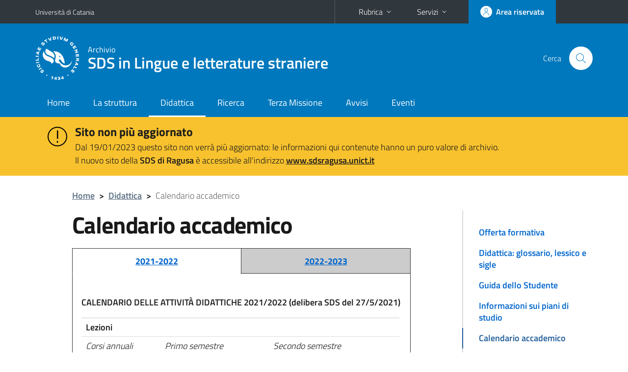

--- FILE ---
content_type: text/html; charset=utf-8
request_url: https://www.sdslingue.unict.it/it/content/calendario-accademico
body_size: 8458
content:
<!DOCTYPE html>
<html lang="it">
<head>
<meta charset="utf-8">
<title>Calendario accademico | SDS in Lingue e letterature straniere</title>
<meta name="viewport" content="width=device-width,initial-scale=1,shrink-to-fit=no">
<meta name="Generator" content="Drupal 7 (http://drupal.org)">
<link rel="canonical" href="/it/content/calendario-accademico">
<link rel="shortlink" href="/it/node/2606">
<link rel="shortcut icon" href="https://www.sdslingue.unict.it/sites/all/themes/id_theme_sd/favicon.ico" type="image/vnd.microsoft.icon">
<link href="/bootstrap-italia/css/bootstrap-italia.min.css" rel="stylesheet">
<link type="text/css" rel="stylesheet" href="https://www.sdslingue.unict.it/sites/default/files/css/css_xE-rWrJf-fncB6ztZfd2huxqgxu4WO-qwma6Xer30m4.css" media="all">
<link type="text/css" rel="stylesheet" href="https://www.sdslingue.unict.it/sites/default/files/css/css_JX7_AUAPyJpbsVNs2hiOX6XgITPcKfikTqRfW9FlBn4.css" media="all">
<link type="text/css" rel="stylesheet" href="https://www.sdslingue.unict.it/sites/default/files/css/css_tSdN6dYUXTDJBXZS9AmiIkkaN4rRb-t2abykFKM4zmE.css" media="all">
<style type="text/css" media="all">
<!--/*--><![CDATA[/*><!--*/
#alert{background:#f8c22e}#alert h2{font-size:1.333em}#alert h2 a{text-decoration:none}#alert h2 a:hover{text-decoration:underline}#alert a{color:#1c1c1c}
.skiplinks{background-color:#fff}#menu-di-servizio .dropdown-menu,.it-header-slim-right-zone .dropdown-menu{z-index:9999}#menu-servizi{z-index:1001}#nav10.navbar-collapsable{z-index:1000!important}#nav10.navbar-collapsable .close-div{background-color:transparent}

/*]]>*/-->
</style>
<link type="text/css" rel="stylesheet" href="https://www.sdslingue.unict.it/sites/default/files/css/css_BkIgnIK9azADDwsOxCHmUsWOWTVT_slmilXpN-tBEsY.css" media="all">
<script type="text/javascript" src="https://www.sdslingue.unict.it/sites/default/files/js/js_6UR8aB1w5-y_vdUUdWDWlX2QhWu_qIXlEGEV48YgV-c.js"></script>
<script type="text/javascript" src="https://www.sdslingue.unict.it/sites/default/files/js/js_onbE0n0cQY6KTDQtHO_E27UBymFC-RuqypZZ6Zxez-o.js"></script>
<script type="text/javascript" src="https://www.sdslingue.unict.it/sites/default/files/js/js_1qpXbkekZ0bVEPTXCAmDS1g3A33BY-8Wj5Qq7Zml7z8.js"></script>
<script type="text/javascript" src="https://www.sdslingue.unict.it/sites/default/files/js/js_t3zouThtmTkbyjr0G-NfEihN0sywwcnVMQ8hpgpKkck.js"></script>
<script type="text/javascript">
<!--//--><![CDATA[//><!--
jQuery.extend(Drupal.settings, {"basePath":"\/","pathPrefix":"it\/","setHasJsCookie":0,"ajaxPageState":{"theme":"id_theme_sd","theme_token":"0cM5n9ffvA3CCKZaJdVy-v2ApNvB0sM8yd4t9xmeHxw","js":{"sites\/all\/modules\/jquery_update\/replace\/jquery\/2.2\/jquery.min.js":1,"misc\/jquery-extend-3.4.0.js":1,"misc\/jquery-html-prefilter-3.5.0-backport.js":1,"misc\/jquery.once.js":1,"misc\/drupal.js":1,"sites\/all\/modules\/jquery_update\/js\/jquery_browser.js":1,"misc\/form-single-submit.js":1,"sites\/all\/modules\/ckeditor_accordion\/js\/ckeditor-accordion.js":1,"sites\/all\/modules\/ckeditor_tabber\/semantic-tabs.js":1,"public:\/\/languages\/it_0wnW_QF8PBf25bw6Tf8bTGtyJDO4FGrXOg2Jc27zBL4.js":1,"sites\/all\/modules\/photos\/js\/min\/photos.min.js":1,"sites\/all\/modules\/photos\/photos_access\/photos_access.js":1},"css":{"modules\/system\/system.base.css":1,"modules\/system\/system.menus.css":1,"modules\/system\/system.messages.css":1,"modules\/system\/system.theme.css":1,"sites\/all\/modules\/calendar\/css\/calendar_multiday.css":1,"sites\/all\/modules\/ckeditor_accordion\/css\/ckeditor-accordion.css":1,"sites\/all\/modules\/ckeditor_tabber\/ckeditor_tabber.css":1,"sites\/all\/modules\/date\/date_repeat_field\/date_repeat_field.css":1,"modules\/field\/theme\/field.css":1,"modules\/node\/node.css":1,"modules\/search\/search.css":1,"modules\/user\/user.css":1,"sites\/all\/modules\/youtube\/css\/youtube.css":1,"sites\/all\/modules\/views\/css\/views.css":1,"sites\/all\/modules\/ckeditor\/css\/ckeditor.css":1,"sites\/all\/modules\/ctools\/css\/ctools.css":1,"sites\/all\/modules\/photos\/css\/photos.css":1,"sites\/all\/modules\/photos\/photos_access\/photos_access.css":1,"0":1,"1":1,"sites\/all\/themes\/id_theme\/style.css":1,"sites\/all\/themes\/id_theme_sd\/sd.css":1}},"photos":{"image_edit_token":"VfClclm5CYXXRWBg1vJKTeRvGLOA05pzvi36i-jomMM"},"ckeditor_accordion":{"collapseAll":1},"ckeditor_tabber":{"elements":"dl.ckeditor-tabber"},"urlIsAjaxTrusted":{"\/it\/search\/node":true}});
//--><!]]>
</script>
</head>
<body class="html not-front not-logged-in one-sidebar sidebar-first page-node page-node- page-node-2606 node-type-page i18n-it sd241">
<div class="skiplinks"><a class="sr-only sr-only-focusable" href="#it-main" accesskey="c">Vai al contenuto principale</a><a class="sr-only sr-only-focusable" href="#it-main-menu" accesskey="n">Vai al menu di navigazione</a></div>
<header class="it-header-wrapper">
<div class="it-header-slim-wrapper">
<div class="container">
<div class="row"><div class="col-12">
<div class="it-header-slim-wrapper-content">
<a class="d-none d-lg-block navbar-brand" href="https://www.unict.it">Università di Catania</a>
<div class="nav-mobile"><nav aria-label="Navigazione accessoria">
<a class="it-opener d-lg-none mr-1" href="https://www.unict.it" aria-hidden="true" tabindex="-1">Università di Catania</a><a class="it-opener d-lg-none" data-toggle="collapse" href="#menu-di-servizio" role="button" aria-expanded="false" aria-controls="menu-di-servizio" title="Apri il menu di servizio"><svg class="icon" role="img"><use href="/bootstrap-italia/svg/sprite.svg#it-expand"></use></svg></a>
<div class="link-list-wrapper collapse" id="menu-di-servizio">
<ul class="link-list border-right-0 pr-0">
<li class="dropdown"><a class="list-item dropdown-toggle" href="#" role="button" data-toggle="dropdown" aria-expanded="false">Rubrica<svg class="icon d-none d-lg-block" role="img"><use href="/bootstrap-italia/svg/sprite.svg#it-expand"></use></svg></a>
<div class="dropdown-menu"><div class="row"><div class="col-12 px-3">
<form action="https://www.unict.it/content/cerca-nella-rubrica" method="post" id="rubrica-form" accept-charset="UTF-8" class="unict-form">
<div class="container">
<div class="form-row"><label for="input-01" class="sr-only">Cerca nella rubrica per cognome</label><input required id="input-01" name="trova" type="text" class="form-control" autocomplete="family-name" placeholder="Cerca nella rubrica per cognome"></div>
<div class="form-row mt-2 mb-1"><input type="submit" class="btn btn-primary btn-xs py-1" value="CERCA"></div>
</div>
</form>
</div></div></div></li>
<li class="dropdown"><a class="list-item dropdown-toggle" href="#" role="button" data-toggle="dropdown" aria-expanded="false">Servizi<svg class="icon d-none d-lg-block" role="img"><use href="/bootstrap-italia/svg/sprite.svg#it-expand"></use></svg></a>
<div class="dropdown-menu" id="menu-servizi"><div class="row"><div class="col-12"><div class="link-list-wrapper">
<ul>
<li><a class="list-item" href="https://studenti.smartedu.unict.it" target="_blank" rel="noopener"><span>Portale studenti</span></a></li>
<li><a class="list-item" href="https://docenti.smartedu.unict.it/docenti/" target="_blank" rel="noopener"><span>Portale docenti / didattica</span></a></li>
<li><a class="list-item" href="https://intranet.unict.it" target="_blank" rel="noopener"><span>Portale personale</span></a></li>
<li><a class="list-item" href="https://segreterie.smartedu.unict.it" target="_blank" rel="noopener"><span>Portale segreterie</span></a></li>
<li><a class="list-item" href="https://www.sida.unict.it" target="_blank" rel="noopener"><span>Biblioteca digitale</span></a></li>
<li><a class="list-item" href="https://webmail365.unict.it" target="_blank" rel="noopener"><span>Webmail studenti</span></a></li>
<li><a class="list-item" href="https://webmail.unict.it" target="_blank" rel="noopener"><span>Webmail docenti e personale</span></a></li>
<li><a class="list-item" href="https://studium.unict.it" target="_blank" rel="noopener"><span>E-learning / Studium</span></a></li>
<li><a class="list-item" href="https://www.unict.it/servizi/servizi-web"><span>Servizi informatici</span></a></li>
<li><a class="list-item" href="https://www.unict.it/servizi"><span><strong>Tutti i servizi</strong> &raquo;</span></a></li>
</ul>
</div></div></div></div></li>
</ul>
</div>
</nav></div>
<div class="it-header-slim-right-zone margin-right-zone">
<a class="btn btn-icon btn-full" href="/content/login-cas"><span class="rounded-icon"><svg class="icon icon-primary" role="img" aria-label="Accedi all'area riservata"><use href="/bootstrap-italia/svg/sprite.svg#it-user"></use></svg></span><span class="d-none d-lg-block">Area riservata</span></a>
</div>
</div>
</div></div>
</div>
</div>
<div class="it-nav-wrapper">
<div class="it-header-center-wrapper">
<div class="container">
<div class="row"><div class="col-12">
<div class="it-header-center-content-wrapper">
<div class="it-brand-wrapper"><a href="/"><img src="/sites/all/themes/id_theme/unict.svg" alt="Logo UniCt" class="icon unict"><div class="it-brand-text"><h3>Archivio</h3><h2>SDS in Lingue e letterature straniere</h2></div></a></div>
<div class="it-right-zone"><div class="it-search-wrapper"><span class="d-none d-md-block">Cerca</span><a class="search-link rounded-icon" href="#" data-target="#searchModal" data-toggle="modal" aria-label="Cerca" title="Cerca"><svg class="icon" role="img"><use href="/bootstrap-italia/svg/sprite.svg#it-search"></use></svg></a></div>
</div>
</div>
</div></div>
</div>
</div>
<div class="it-header-navbar-wrapper">
<div class="container">
<div class="row"><div class="col-12">
<nav class="navbar navbar-expand-lg" aria-label="Navigazione principale">
<button class="custom-navbar-toggler" type="button" aria-controls="nav10" aria-expanded="false" aria-label="attiva / disattiva la navigazione" data-target="#nav10"><svg class="icon" role="img"><use href="/bootstrap-italia/svg/sprite.svg#it-burger"></use></svg></button>
<div class="navbar-collapsable" id="nav10">
<div class="overlay"></div>
<div class="close-div"><button class="close-menu border-0" type="button" aria-label="chiudi"><svg class="icon icon-white" role="img"><use href="/bootstrap-italia/svg/sprite.svg#it-close-big"></use></svg></button></div>
<div class="menu-wrapper" id="it-main-menu">
<ul class="navbar-nav">
<li class="nav-item"><a class="nav-link" href="/it">Home</a></li>
<li class="nav-item"><a class="nav-link" href="/it/content/la-struttura">La struttura</a></li>
<li class="nav-item"><a href="/it/content/offerta-formativa" class="nav-link active">Didattica</a></li>
<li class="nav-item"><a class="nav-link" href="/it/content/ricerca">Ricerca</a></li>
<li class="nav-item"><a class="nav-link" href="/it/terza-missione">Terza Missione</a></li>
<li class="nav-item"><a class="nav-link" href="/it/notizie">Avvisi</a></li>
<li class="nav-item"><a class="nav-link" href="/it/eventi">Eventi</a></li>
</ul>
</div>
</div>
</nav>
</div></div>
</div>
</div>
</div>
</header>
<div class="region region-after-header-full">
<div id="block-block-43" class="block block-block">

<div class="content">
<section id="alert"><article><div class="container"><div class="row pt-3">
<div class="col-lg-1 col-2 text-right"><svg class="icon icon-lg"><use href="/bootstrap-italia/svg/sprite.svg#it-warning-circle"></use></svg></div>
<div class="col-lg-11 col-9"><h2 class="mb-1"><a href="https://www.sdsragusa.unict.it/">Sito non più aggiornato</a></h2><p>Dal 19/01/2023 questo sito non verrà più aggiornato: le informazioni qui contenute hanno un puro valore di archivio.<br>Il nuovo sito della <b>SDS di Ragusa</b> è accessibile all'indirizzo <a href="https://www.sdsragusa.unict.it"><b>www.sdsragusa.unict.it</b></a></p></div>
</div></div></article></section>
</div>
</div>
</div>
<div class="d-md-none bg-light p-3 pl-4"><div class="row"><div class="col-md-12"><a href="#menu-sezione" data-attribute="forward" class="text-decoration-none text-dark"><svg class="icon icon-sm align-top" role="img"><use href="/bootstrap-italia/svg/sprite.svg#it-list"></use></svg><span class="pl-3 fw-bold">Vai ai contenuti correlati</span></a></div></div></div>
<main id="it-main">
<section id="breadcrumb">
<div class="container">
<div class="row">
<div class="offset-lg-1 col-lg-11 col-md-12 px-3 px-sm-0 pb-2">
<nav class="breadcrumb-container" aria-label="Percorso di navigazione">
<ol class="breadcrumb">
<li class="breadcrumb-item"><a href="/it">Home</a><span class="separator">&gt;</span></li>
<li class="breadcrumb-item"><a href="/it/content/offerta-formativa" title="">Didattica</a><span class="separator">&gt;</span></li>
<li class="breadcrumb-item active" aria-current="page">Calendario accademico</li>
</ol>
</nav>
</div>
</div>
</div>
</section>
<section id="content">
<div class="container">
<div class="row">
<div class="offset-lg-1 col-lg-7 col-md-7 px-3 px-sm-0">
<article id="content-node-2606">
<h1>Calendario accademico</h1><div class="region region-content">
<div id="block-system-main" class="block block-system">

<div class="content">
<div id="node-2606" class="node node-page clearfix">

  
      
  
  <div class="content">
    <div class="field field-name-body field-type-text-with-summary field-label-hidden clearfix"><div class="field-items"><div class="field-item even"><dl class="ckeditor-tabber">
<dt>2021-2022</dt>
<dd>
<p> <br />
	<strong>CALENDARIO DELLE ATTIVITÀ DIDATTICHE 2021/2022 (delibera SDS del 27/5/2021)</strong></p>
<table border="" cellpadding="0" style="width:99.38%">
<tbody>
<tr>
<td colspan="6" style="height:11px; width:99.16%"><strong>Lezioni</strong></td>
<td> </td>
</tr>
<tr>
<td colspan="2" style="width:25.34%"><em>Corsi annuali</em></td>
<td colspan="2" style="width:34.68%"><em>Primo semestre</em></td>
<td colspan="3" style="width:39.14%"><em>Secondo semestre</em></td>
</tr>
<tr>
<td colspan="2" style="height:47px; width:25.34%">04 ottobre 2021  -18 giugno 2022</td>
<td colspan="2" style="height:47px; width:34.68%">04 ottobre 2021  - 22 gennaio 2022<br />
				Attività didattica sospesa dal 17  al 22  dicembre 2021  (Art.16  RDA)</td>
<td colspan="3" style="height:47px; width:39.14%">7 marzo 2022  – 18 giugno 2022<br />
				Attività didattica sospesa dal 7 al 12 marzo 2022 (Art.16 RDA)</td>
</tr>
<tr>
<td colspan="6" style="height:19px; width:99.16%">Test recuperi OFA (Obblighi formativi aggiuntivi):
<ol>
<li>20 settembre 2021</li>
<li>11 ottobre 2021</li>
<li>29 ottobre 2021</li>
</ol>
</td>
<td> </td>
</tr>
<tr>
<td colspan="6" style="height:11px; width:99.16%"> <strong>Sessioni d'esame</strong></td>
<td> </td>
</tr>
<tr>
<td colspan="2" style="width:25.34%"><em>I  sessione  </em></td>
<td colspan="2" style="width:34.68%"><em>II  sessione   </em></td>
<td colspan="2" style="width:38.72%"><em>III  sessione </em></td>
<td> </td>
</tr>
<tr>
<td colspan="2" style="width:25.34%">24 gennaio 2022  - 4 marzo 2022<br />
				2 appelli a distanza di almeno 15 giorni</td>
<td colspan="2" style="width:34.68%">21 giugno 2022  - 31 luglio 2022<br />
				3 appelli il primo e l'ultimo a distanza di almeno 25 giorni<br />
				il primo e il secondo a 15 giorni di distanza<br />
				il secondo e il terzo a 10 giorni di distanza</td>
<td colspan="2" style="width:38.72%">23 agosto 2022  - 30 settembre 2022<br />
				2 appelli a distanza di almeno 15 giorni</td>
<td> </td>
</tr>
<tr>
<td colspan="6" style="height:11px; width:99.16%"><strong>Sessioni straordinarie riservate a studenti fuori corso –studenti lavoratori-studenti atleti-studenti in situazioni di difficoltà-studenti con disabilità(Art. 27 RDA)</strong></td>
<td> </td>
</tr>
<tr>
<td colspan="6" style="width:99.16%">I sessione riservata: 1 appello dal 1 aprile 2022 al 30 aprile 2022<br />
				 <br />
				III sessione riservata: 1 appello dal 2 novembre  2022 al 30 novembre  2022</td>
<td> </td>
</tr>
<tr>
<td colspan="6" style="width:99.16%"> <strong>Sessioni straordinarie riservate a studenti iscritti regolarmente ad anni successivi al primo (Art.16 RDA comma 5bis) –Sospensione attività didattica-</strong></td>
<td> </td>
</tr>
<tr>
<td colspan="6" style="width:99.16%">I sessione riservata: 1 appello in marzo 2022 dal 7 al 12 marzo 2022.<br />
				 <br />
				III sessione riservata: 1 appello in dicembre 2022 dal 16  al 22  dicembre 2022</td>
<td> </td>
</tr>
<tr>
<td colspan="6" style="width:99.16%"><strong>Convalida delle Altre Attività Formative e dei Tirocini Formativi </strong></td>
<td> </td>
</tr>
<tr>
<td colspan="6" style="width:99.16%">
<table border="" cellpadding="0" style="width:100.0%">
<tbody>
<tr>
<td style="width:20.48%">I sessione: 10 febbraio 2022</td>
<td style="width:20.66%">I  sessione (riservata): 28 aprile 2022</td>
<td style="width:18.66%">II  sessione: 20 giugno 2022</td>
<td style="width:18.66%">III sessione: 28 settembre 2022</td>
<td style="width:20.28%">III sessione (riservata): 24 novembre 2022</td>
</tr>
</tbody>
</table>
</td>
<td> </td>
</tr>
<tr>
<td colspan="6" style="width:99.16%"> <br />
				 </td>
<td> </td>
</tr>
<tr>
<td colspan="6" style="width:99.16%"> <strong>Sessioni di prove finali e di laurea</strong></td>
<td> </td>
</tr>
<tr>
<td style="width:22.62%"><em>I  sessione</em></td>
<td colspan="2" style="width:23.84%"><em>I sessione straordinaria</em></td>
<td colspan="2" style="width:25.0%"><em>II sessione</em></td>
<td style="width:27.08%"><em>III sessione</em></td>
<td> </td>
</tr>
<tr>
<td style="height:68px; width:22.62%"><strong>-Inizio seduta di laura il 10 marzo 2022 </strong><br />
				- Domanda entro il 10  gennaio 2022<br />
				- Inserimento prova finale o tesi on line entro il <em><strong>28 febbraio 2022</strong></em></td>
<td colspan="2" style="height:68px; width:23.84%"><strong>-Inizio seduta di laurea il 19 maggio 2022</strong><br />
				<em>- </em>Domanda entro il 19 marzo 2022<br />
				- Inserimento prova finale o tesi on line entro il 4 maggio 2022</td>
<td colspan="2" style="height:68px; width:25.0%"><strong>- Inizio seduta di laurea il 14 luglio 2022</strong><br />
				- Domanda entro il 14 maggio 2022<br />
				- Inserimento prova finale o tesi on line entro il 29 giugno 2022</td>
<td style="height:68px; width:27.08%"><strong>- Inizio seduta di laurea il 27 ottobre  2022 </strong><br />
				- Domanda entro il 27 agosto 2022<br />
				- Inserimento prova finale o tesi on line entro il 12 ottobre 2022</td>
<td> </td>
</tr>
<tr>
<td colspan="6" style="height:11px; width:99.16%">Nb: Effettuare la “richiesta di assegnazione della  tesi” su portale studente (SmartEdu) prima della domanda di laurea<br />
				Nb: I <strong>laureandi </strong>dovranno inviare il frontespizio per e-mail (<a href="mailto:linguedidatticarg@unict.it">linguedidatticarg@unict.it</a>)  entro il termine dell'inserimento della  prova finale/tesi.</td>
<td> </td>
</tr>
<tr>
<td colspan="6" style="height:11px; width:99.16%"><strong>Festività Natalizie e Pasquali</strong></td>
<td> </td>
</tr>
<tr>
<td colspan="6" style="width:99.16%">Le attività didattiche sono sospese<br />
				 <br />
				dal 23 dicembre 2021 al 6 gennaio 2022
<p>				dal 14 aprile 2022  al 19 aprile 2022</p></td>
<td> </td>
</tr>
<tr>
<td> </td>
<td> </td>
<td> </td>
<td> </td>
<td> </td>
<td> </td>
<td> </td>
</tr>
</tbody>
</table>
<p><strong>N.B.: a partire dall’a.a. 2021/2022 le fasce orarie saranno le seguenti: dal lunedì al venerdì 8.00-20.00, il sabato dalle 8.00 alle 14.00</strong></p>
<p> </p>
</dd>
<dt>2022-2023</dt>
<dd>
<p><strong>CALENDARIO DELLE ATTIVITÀ DIDATTICHE 2022/2023 (delibera dei CdS del 20 luglio 2022)</strong></p>
<table border="" cellpadding="0" style="width:99.38%">
<tbody>
<tr>
<td colspan="6" style="height:11px; width:99.16%"><strong>Lezioni</strong></td>
<td> </td>
</tr>
<tr>
<td colspan="2" style="width:25.1%"><em>Corsi annuali</em></td>
<td colspan="2" style="width:34.06%"><em>Primo semestre</em></td>
<td colspan="3" style="width:40.0%"><em>Secondo semestre</em></td>
</tr>
<tr>
<td colspan="2" style="height:47px; width:25.1%">3 ottobre 2022  - 17 giugno 2023</td>
<td colspan="2" style="height:47px; width:34.06%">3 ottobre 2022 -20 gennaio 2023<br />
				Attività didattica sospesa dal 16  al 22  dicembre 2022 (Art. 16 RDA)</td>
<td colspan="3" style="height:47px; width:40.0%">6 marzo 2023 - 17 giugno 2023<br />
				Attività didattica sospesa dal 6 all’ 11 marzo 2023 (Art.16 RDA)</td>
</tr>
<tr>
<td colspan="6" style="height:19px; width:99.16%">Test recuperi OFA (Obblighi formativi aggiuntivi):<br />
				1. 24 ottobre 2022<br />
				2. 28 novembre 2022<br />
				3. 10 gennaio 2023<br />
				4 16 maggio 2023</td>
<td> </td>
</tr>
<tr>
<td colspan="6" style="height:11px; width:99.16%"> <strong>Sessioni d'esame</strong></td>
<td> </td>
</tr>
<tr>
<td colspan="2" style="width:25.1%"><em>I  sessione  </em></td>
<td colspan="2" style="width:34.06%"><em>II  sessione   </em></td>
<td colspan="2" style="width:39.58%"><em>III  sessione </em></td>
<td> </td>
</tr>
<tr>
<td colspan="2" style="width:25.1%">23 gennaio 2023  - 4 marzo 2023<br />
				2 appelli a distanza di almeno 15 giorni</td>
<td colspan="2" style="width:34.06%">19 giugno 2023  - 31 luglio 2023<br />
				3 appelli il primo e l'ultimo a distanza di almeno 25 giorni<br />
				il primo e il secondo a 15 giorni di distanza<br />
				il secondo e il terzo a 10 giorni di distanza</td>
<td colspan="2" style="width:39.58%">28 agosto 2023  – 2 ottobre 2023<br />
				2 appelli a distanza di almeno 15 giorni</td>
<td> </td>
</tr>
<tr>
<td colspan="6" style="height:11px; width:99.16%"><strong>Sessioni straordinarie riservate a studenti fuori corso –studenti lavoratori-studenti atleti-studenti in situazioni di difficoltà-studenti con disabilità(Art. 27 RDA)</strong></td>
<td> </td>
</tr>
<tr>
<td colspan="6" style="width:99.16%">I sessione riservata: 1 appello dal 1° aprile 2023 al 29 aprile 2023<br />
				 <br />
				III sessione riservata: 1 appello dal 2 novembre  2023 al 30 novembre 2023</td>
<td> </td>
</tr>
<tr>
<td colspan="6" style="width:99.16%"> <strong>Sessioni straordinarie riservate a studenti iscritti regolarmente ad anni successivi al primo (Art.16 RDA comma 5bis) –Sospensione attività didattica-</strong></td>
<td> </td>
</tr>
<tr>
<td colspan="6" style="width:99.16%">I sessione riservata: 1 appello in marzo 2023 dal 6 all’ 11 marzo 2023<br />
				 <br />
				III sessione riservata: 1 appello in dicembre 2023 dal 15 al 21 dicembre 2023</td>
<td> </td>
</tr>
<tr>
<td colspan="6" style="width:99.16%"><strong>Convalida delle Altre Attività Formative e dei Tirocini Formativi </strong></td>
<td> </td>
</tr>
<tr>
<td colspan="6" style="width:99.16%">
<table border="" cellpadding="0" style="width:100.0%">
<tbody>
<tr>
<td style="height:24px; width:16.72%">I sessione: 9 febbraio  2023</td>
<td style="height:24px; width:20.88%">I  sessione (riservata): 3 aprile 2023</td>
<td style="height:24px; width:16.88%">II  sessione: 23 giugno 2023</td>
<td style="height:24px; width:19.88%">III sessione: 28 settembre 2023</td>
<td style="height:24px; width:24.36%">III sessione (riservata): 23 novembre  2023</td>
</tr>
</tbody>
</table>
</td>
<td> </td>
</tr>
<tr>
<td colspan="6" style="width:99.16%"> </td>
<td> </td>
</tr>
<tr>
<td colspan="6" style="width:99.16%"> <strong>Sessioni di prove finali e di laurea</strong></td>
<td> </td>
</tr>
<tr>
<td style="width:23.1%"><em>I  sessione</em></td>
<td colspan="2" style="width:23.06%"><em>I sessione straordinaria</em></td>
<td colspan="2" style="width:24.92%"><em>II sessione</em></td>
<td style="width:27.44%"><em>III sessione</em></td>
<td> </td>
</tr>
<tr>
<td style="height:68px; width:23.1%"><strong>-Inizio seduta di laurea il 1° marzo 2023 </strong><br />
				- Domanda entro il 1°  gennaio 2023<br />
				- Inserimento prova finale o tesi on line  entro il 14 febbraio 2023</td>
<td colspan="2" style="height:68px; width:23.06%"><strong>-Inizio seduta di laurea il 27 aprile 2023</strong><br />
				<em>- </em>Domanda entro il 27 febbraio 2023<br />
				- Inserimento prova finale o tesi on line  entro il 12 aprile 2023</td>
<td colspan="2" style="height:68px; width:24.92%"><strong>- Inizio seduta di laurea il 13 luglio 2023</strong><br />
				- Domanda entro il 13 maggio 2022<br />
				- Inserimento prova finale o tesi on line  entro il 28 giugno 2023</td>
<td style="height:68px; width:27.44%"><strong>- Inizio seduta di laurea il 26 ottobre 2023</strong><br />
				- Domanda entro il 26 agosto 2023<br />
				- Inserimento prova finale o tesi on line entro l’ 11 ottobre 2023</td>
<td> </td>
</tr>
<tr>
<td colspan="6" style="height:11px; width:99.16%">Nb: Effettuare la “richiesta di assegnazione della tesi” su portale studente (SmartEdu) prima della domanda di laurea</td>
<td> </td>
</tr>
<tr>
<td colspan="6" style="height:11px; width:99.16%"><strong>Festività Natalizie e Pasquali</strong></td>
<td> </td>
</tr>
<tr>
<td colspan="6" style="width:99.16%">Le attività didattiche sono sospese <br />
				dal 23 dicembre 2022  al 6 gennaio 2023<br />
				dal 6 aprile 2023  all’ 11 aprile 2023</td>
<td> </td>
</tr>
</tbody>
</table>
</dd>
</dl>
</div></div></div><div class="field field-name-field-documenti field-type-file field-label-above my-4"><h4 class="font-weight-normal mb-1">Documenti utili</h4><div class="field-items section section-muted rounded px-4 py-3"><div class="field-item even"><span class="file"><img class="file-icon" alt="Icona del PDF" title="application/pdf" src="/modules/file/icons/application-pdf.png" /> <a href="https://www.sdslingue.unict.it/sites/default/files/documenti_sito/avviso%20laureandi-procedure%20invio%20file%20e%20modalit%C3%A0%20di%20svolgimento%20lauree%2031.1.2022.pdf" type="application/pdf; length=100847" title="avviso laureandi-procedure invio file e modalità di svolgimento lauree 31.1.2022.pdf">Avviso laureandi-procedure invio file e modalità di svolgimento lauree</a></span></div><div class="field-item odd"><span class="file"><img class="file-icon" alt="File" title="application/vnd.openxmlformats-officedocument.wordprocessingml.document" src="/modules/file/icons/x-office-document.png" /> <a href="https://www.sdslingue.unict.it/sites/default/files/documenti_sito/Frontespizio%20L12_22.docx" type="application/vnd.openxmlformats-officedocument.wordprocessingml.document; length=37876" title="Frontespizio L12_22.docx">Frontespizio L12</a></span></div><div class="field-item even"><span class="file"><img class="file-icon" alt="File" title="application/vnd.openxmlformats-officedocument.wordprocessingml.document" src="/modules/file/icons/x-office-document.png" /> <a href="https://www.sdslingue.unict.it/sites/default/files/documenti_sito/Frontespizio%20LM39_22.docx" type="application/vnd.openxmlformats-officedocument.wordprocessingml.document; length=37932" title="Frontespizio LM39_22.docx">Frontespizio LM39</a></span></div><div class="field-item odd"><span class="file"><img class="file-icon" alt="File" title="application/vnd.openxmlformats-officedocument.wordprocessingml.document" src="/modules/file/icons/x-office-document.png" /> <a href="https://www.sdslingue.unict.it/sites/default/files/documenti_sito/Frontespizio%20LM37_22.docx" type="application/vnd.openxmlformats-officedocument.wordprocessingml.document; length=37841" title="Frontespizio LM37_22.docx">Frontespizio LM37</a></span></div></div></div><div class="field field-name-field-link field-type-link-field field-label-above my-4"><h4 class="font-weight-normal mb-1">Link utili</h4><div class="field-items section section-muted rounded px-4 py-3"><div class="field-item even"><a href="http://www.sdslingue.unict.it/sites/default/files/documenti_sito/CRITERI ESAMI DI LAUREA_(aggiornato al 3.7.2020) (1).docx">Criteri esami di laurea Triennale</a></div><div class="field-item odd"><a href="http://www.sdslingue.unict.it/sites/default/files/files/CRITERI ESAMI DI LAUREA MAGISTRALE.docx">Criteri esami di laurea Magistrale</a></div><div class="field-item even"><a href="http://www.sdslingue.unict.it/sites/default/files/documenti_sito/Istruzioni operative per Richiesta Tesi e Domanda di laurea e upload tesi.pdf">Istruzioni operative per richiesta tesi</a></div></div></div>  </div>

  
  
</div>

</div>
</div>
</div>
<div class="dropdown" id="it-share">
<a class="dropdown-toggle btn btn-outline-primary btn-icon btn-xs mt-2 mb-3 p-2" href="#" role="button" data-toggle="dropdown" aria-expanded="false"><svg class="icon icon-primary icon-sm" role="img"><use href="/bootstrap-italia/svg/sprite.svg#it-share"></use></svg><span>Condividi</span></a>
<div class="dropdown-menu"><div class="link-list-wrapper"><ul class="link-list">
<li><a class="list-item" rel="nofollow" href="https://www.facebook.com/sharer/sharer.php?src=bm&amp;u=https%3A%2F%2Fwww.sdslingue.unict.it%2Fit%2Fcontent%2Fcalendario-accademico&amp;t=Calendario+accademico&amp;v=3" onclick="javascript:window.open(this.href,'','menubar=no,toolbar=no,resizable=yes,scrollbar=yes,height=500,width=720');return false;"><svg class="icon icon-primary icon-sm align-middle mr-1" role="img"><use href="/bootstrap-italia/svg/sprite.svg#it-facebook-square"></use></svg><span class="u-hiddenVisually">Facebook</span></a></li>
<li><a class="list-item" rel="nofollow" href="https://www.twitter.com/share?url=https%3A%2F%2Fwww.sdslingue.unict.it%2Fit%2Fcontent%2Fcalendario-accademico" onclick="javascript:window.open(this.href,'','menubar=no,toolbar=no,resizable=yes,scrollbar=yes,height=600,width=600');return false;"><svg class="icon icon-primary icon-sm align-middle mr-1" role="img"><use href="/bootstrap-italia/svg/sprite.svg#it-twitter"></use></svg><span class="u-hiddenVisually">Twitter</span></a></li>
<li><a class="list-item" href="https://api.whatsapp.com/send?text=https%3A%2F%2Fwww.sdslingue.unict.it%2Fit%2Fcontent%2Fcalendario-accademico" data-action="share/whatsapp/share"><svg class="icon icon-primary icon-sm align-middle mr-1" role="img"><use href="/bootstrap-italia/svg/sprite.svg#it-whatsapp"></use></svg><span class="u-hiddenVisually">Whatsapp</span></a></li>
<li><a class="list-item" href="https://t.me/share/url?url=https%3A%2F%2Fwww.sdslingue.unict.it%2Fit%2Fcontent%2Fcalendario-accademico&amp;text=Calendario+accademico" data-action="share/telegram/share"><svg class="icon icon-primary icon-sm align-middle mr-1" role="img"><use href="/bootstrap-italia/svg/sprite.svg#it-telegram"></use></svg><span class="u-hiddenVisually">Telegram</span></a></li>
<li><a class="list-item" href="mailto:?subject=SDS+in+Lingue+e+letterature+straniere+-+Calendario+accademico&amp;body=https%3A%2F%2Fwww.sdslingue.unict.it%2Fit%2Fcontent%2Fcalendario-accademico"><svg class="icon icon-primary icon-sm align-middle mr-1" role="img"><use href="/bootstrap-italia/svg/sprite.svg#it-mail"></use></svg><span class="u-hiddenVisually">Email</span></a></li>
</ul></div></div>
</div>
</article>
</div>
<div class="offset-lg-1 col-lg-3 offset-md-1 col-md-4">
<div class="region region-sidebar-first">
<aside id="menu-sezione">
<div id="block-menu-block-3" class="sidebar-wrapper it-line-left-side block block-menu-block">

<div class="sidebar-linklist-wrapper"><div class="link-list-wrapper">
<ul class="menu"><li><a class="list-item medium" href="/it/content/offerta-formativa">Offerta formativa</a></li>
<li><a class="list-item medium" href="/it/content/didattica-glossario-lessico-e-sigle">Didattica: glossario, lessico e sigle</a></li>
<li><a class="list-item medium" href="https://www.unict.it/it/didattica/immatricolazioni-e-iscrizioni" title="">Guida dello Studente</a></li>
<li><a class="list-item medium" href="/it/content/informazioni-sui-piani-di-studio">Informazioni sui piani di studio</a></li>
<li><a href="/it/content/calendario-accademico" class="list-item medium active">Calendario accademico</a></li>
<li><a class="list-item medium" href="/it/content/ufficio-relazioni-internazionali">Mobilità Internazionale</a></li>
<li><a class="list-item medium" href="/it/content/docenti-e-tesi-assegnate">Docenti e Tesi assegnate</a></li>
</ul></div></div>
</div>
</aside>
</div>
</div>
</div>
</div>
</section>
</main>
<footer class="it-footer">
<div class="it-footer-main">
<div class="container">
<section><div class="row clearfix"><div class="col-sm-12"><div class="it-brand-wrapper"><a href="/"><img src="/sites/all/themes/id_theme/monogramma.svg" class="icon monogramma_icon" alt="Monogramma UniCt"><div class="it-brand-text unict_monogramma"><h3>Archivio</h3><h2>SDS in Lingue e letterature straniere</h2></div></a></div></div></div></section>
<section>
<div class="row">
<div class="col-sm-6 pb-2">
<div id="block-block-8" class="block block-block">
<h3>Dove siamo</h3>

<div class="content">
<p>Ex Convento di Santa Teresa<br>
Via Orfanotrofio, 49 - 97100 - Ragusa Ibla</p>

</div>
</div>
</div>
<div class="col-sm-6 pb-2">
<div id="block-block-41" class="block block-block">
<h3>Contatti</h3>

<div class="content">
<p>Telefono 0932 082711<br>
<a href="mailto:sdsrg.presidenza@unict.it">sdsrg.presidenza@unict.it</a></p>

</div>
</div>
</div>
</div>
</section>
</div>
</div>
<div class="it-footer-small-prints clearfix">
<div class="container">
<h3 class="sr-only">Link e informazioni utili</h3>
<div class="region region-footer-link">
<div id="block-block-42" class="block block-block">

<div class="content">
<ul class="it-footer-small-prints-list list-inline mb-0 d-flex flex-column flex-md-row">
<li><a href="/stats">Dati di monitoraggio</a></li>
<li><a href="/sitemap">Mappa del sito</a></li>
</ul>

</div>
</div>
</div>
</div>
</div>
</footer>
<div class="modal fade show" id="searchModal" tabindex="-1" role="dialog" aria-labelledby="cerca-nel-sito" aria-modal="true">
<div class="modal-dialog"><div class="modal-content p-3">
<div class="container"><div class="row"><button class="close mr-3" type="button" data-dismiss="modal" aria-label="Chiudi"><svg class="icon" role="img"><use href="/bootstrap-italia/svg/sprite.svg#it-arrow-left"></use></svg></button><h2 class="modal-title" id="cerca-nel-sito">Cerca nel sito</h2></div></div>
<form class="search-form" action="/it/search/node" method="post" id="search-form" accept-charset="UTF-8"><div><div class="container"><div class="form-row mt-2 mb-4">
  <label for="edit-keys" class="d-none">Termini da ricercare</label>
 <input required type="text" id="edit-keys" name="keys" value="" size="40" maxlength="255" class="form-control" placeholder="Inserisci qui i termini da ricercare">
</div>
<input type="submit" id="edit-submit" name="op" value="Cerca" class="form-submit"></div><input type="hidden" aria-label="" name="form_build_id" value="form-lnPiQB5F_dbsS4rx-cd6JCvDs6pZk9NnfPmEqYtbSuY">
<input type="hidden" aria-label="" name="form_id" value="search_form">
</div></form>
</div></div>
</div>
<a href="#" aria-hidden="true" data-attribute="back-to-top" class="back-to-top shadow d-print-none"><svg class="icon icon-light" aria-label="Vai a inizio pagina"><use href="/bootstrap-italia/svg/sprite.svg#it-arrow-up"></use></svg></a>
<script>window.__PUBLIC_PATH__ = "/bootstrap-italia/fonts"</script>
<script src="/bootstrap-italia/js/bootstrap-italia.bundle.min.js"></script>
</body>
</html>